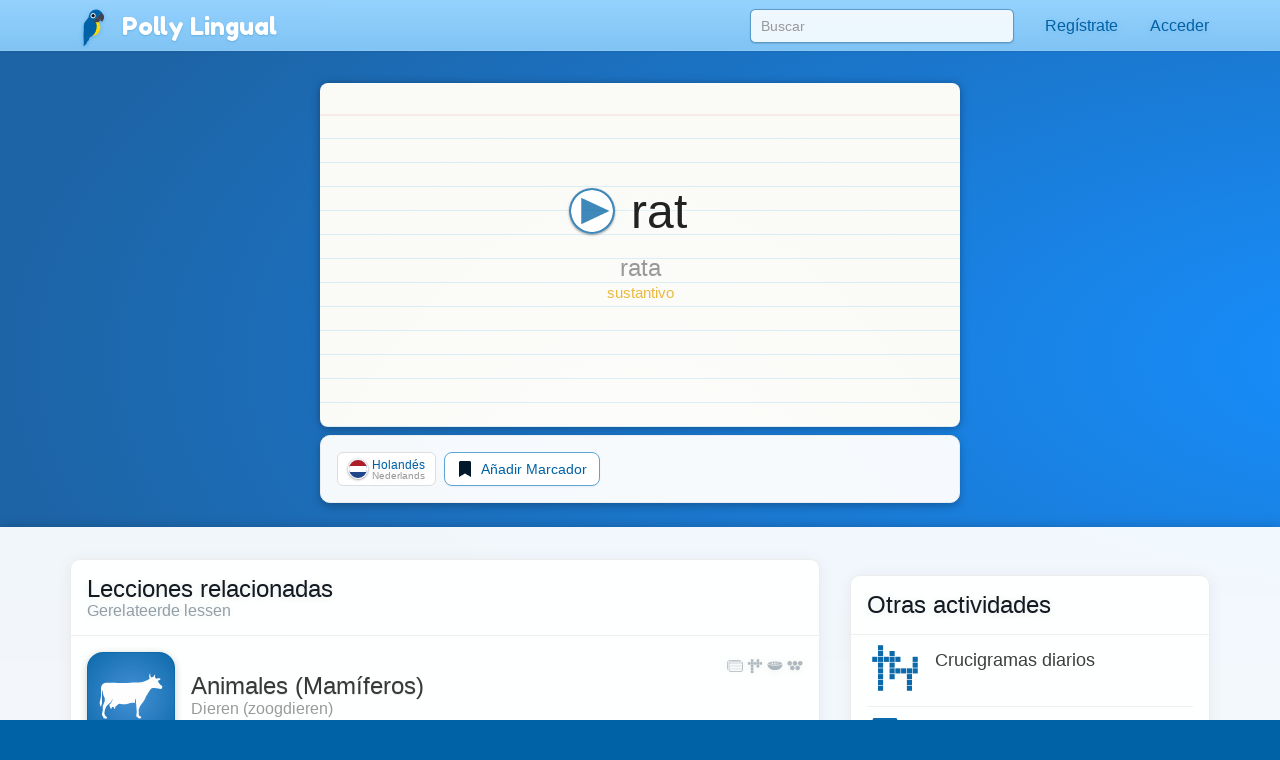

--- FILE ---
content_type: text/html;charset=UTF-8
request_url: https://pollylingu.al/api/nl/es/subject_pronouns/
body_size: 60
content:
[{"id":163048,"string":"het","transliteration":null,"audio":"019_nl201412.mp3","language_id":16,"status":"active","type_id":3,"gender_id":3,"number_id":1,"case_id":12,"category_id":3,"verbform_id":null,"person_id":3,"context_id":null,"condition_id":17,"form_id":null,"region_id":null,"deixis_id":null,"notes":null,"position":999},{"id":163044,"string":"u","transliteration":null,"audio":"016_nl201412.mp3","language_id":16,"status":"active","type_id":3,"gender_id":null,"number_id":3,"case_id":12,"category_id":3,"verbform_id":null,"person_id":2,"context_id":1,"condition_id":18,"form_id":null,"region_id":null,"deixis_id":null,"notes":null,"position":999},{"id":163044,"string":"u","transliteration":null,"audio":"016_nl201412.mp3","language_id":16,"status":"active","type_id":3,"gender_id":null,"number_id":1,"case_id":12,"category_id":3,"verbform_id":null,"person_id":2,"context_id":1,"condition_id":18,"form_id":null,"region_id":null,"deixis_id":null,"notes":null,"position":999},{"id":163044,"string":"u","transliteration":null,"audio":"016_nl201412.mp3","language_id":16,"status":"active","type_id":3,"gender_id":null,"number_id":3,"case_id":12,"category_id":3,"verbform_id":null,"person_id":2,"context_id":1,"condition_id":17,"form_id":null,"region_id":null,"deixis_id":null,"notes":null,"position":999},{"id":163044,"string":"u","transliteration":null,"audio":"016_nl201412.mp3","language_id":16,"status":"active","type_id":3,"gender_id":null,"number_id":1,"case_id":12,"category_id":3,"verbform_id":null,"person_id":2,"context_id":1,"condition_id":17,"form_id":null,"region_id":null,"deixis_id":null,"notes":null,"position":999},{"id":163572,"string":"je","transliteration":null,"audio":"293_nl201412.mp3","language_id":16,"status":"active","type_id":3,"gender_id":null,"number_id":1,"case_id":12,"category_id":3,"verbform_id":null,"person_id":2,"context_id":2,"condition_id":18,"form_id":null,"region_id":null,"deixis_id":null,"notes":null,"position":999},{"id":163572,"string":"je","transliteration":null,"audio":"293_nl201412.mp3","language_id":16,"status":"active","type_id":3,"gender_id":null,"number_id":3,"case_id":12,"category_id":3,"verbform_id":null,"person_id":2,"context_id":2,"condition_id":18,"form_id":null,"region_id":null,"deixis_id":null,"notes":null,"position":999},{"id":163043,"string":"jij","transliteration":null,"audio":"015_nl201412.mp3","language_id":16,"status":"active","type_id":3,"gender_id":null,"number_id":1,"case_id":12,"category_id":3,"verbform_id":null,"person_id":2,"context_id":2,"condition_id":17,"form_id":null,"region_id":null,"deixis_id":null,"notes":null,"position":999},{"id":163047,"string":"zij","transliteration":null,"audio":"018_nl201412.mp3","language_id":16,"status":"active","type_id":3,"gender_id":3,"number_id":3,"case_id":12,"category_id":3,"verbform_id":null,"person_id":3,"context_id":null,"condition_id":17,"form_id":null,"region_id":null,"deixis_id":null,"notes":null,"position":999},{"id":163047,"string":"zij","transliteration":null,"audio":"018_nl201412.mp3","language_id":16,"status":"active","type_id":3,"gender_id":2,"number_id":1,"case_id":12,"category_id":3,"verbform_id":null,"person_id":3,"context_id":null,"condition_id":17,"form_id":null,"region_id":null,"deixis_id":null,"notes":null,"position":999},{"id":163042,"string":"ik","transliteration":null,"audio":"014_nl201412.mp3","language_id":16,"status":"active","type_id":3,"gender_id":null,"number_id":1,"case_id":12,"category_id":3,"verbform_id":null,"person_id":1,"context_id":null,"condition_id":17,"form_id":null,"region_id":null,"deixis_id":null,"notes":null,"position":999},{"id":163046,"string":"hij","transliteration":null,"audio":"017_nl201412.mp3","language_id":16,"status":"active","type_id":3,"gender_id":1,"number_id":1,"case_id":12,"category_id":3,"verbform_id":null,"person_id":3,"context_id":null,"condition_id":17,"form_id":null,"region_id":null,"deixis_id":null,"notes":null,"position":999},{"id":163051,"string":"jullie","transliteration":null,"audio":"021_nl201412.mp3","language_id":16,"status":"active","type_id":3,"gender_id":null,"number_id":3,"case_id":12,"category_id":3,"verbform_id":null,"person_id":2,"context_id":2,"condition_id":17,"form_id":null,"region_id":null,"deixis_id":null,"notes":null,"position":999},{"id":163574,"string":"'t","transliteration":null,"audio":"295_nl201412.mp3","language_id":16,"status":"active","type_id":3,"gender_id":3,"number_id":1,"case_id":12,"category_id":3,"verbform_id":null,"person_id":3,"context_id":null,"condition_id":18,"form_id":null,"region_id":null,"deixis_id":null,"notes":null,"position":999},{"id":163570,"string":"ze","transliteration":null,"audio":"291_nl201412.mp3","language_id":16,"status":"active","type_id":3,"gender_id":2,"number_id":1,"case_id":12,"category_id":3,"verbform_id":null,"person_id":3,"context_id":null,"condition_id":18,"form_id":null,"region_id":null,"deixis_id":null,"notes":null,"position":999},{"id":163570,"string":"ze","transliteration":null,"audio":"291_nl201412.mp3","language_id":16,"status":"active","type_id":3,"gender_id":null,"number_id":3,"case_id":12,"category_id":3,"verbform_id":null,"person_id":3,"context_id":null,"condition_id":18,"form_id":null,"region_id":null,"deixis_id":null,"notes":null,"position":999},{"id":163049,"string":"wij","transliteration":null,"audio":"020_nl201412.mp3","language_id":16,"status":"active","type_id":3,"gender_id":null,"number_id":3,"case_id":12,"category_id":3,"verbform_id":null,"person_id":1,"context_id":null,"condition_id":17,"form_id":null,"region_id":null,"deixis_id":null,"notes":null,"position":999},{"id":163575,"string":"we","transliteration":null,"audio":"296_nl201412.mp3","language_id":16,"status":"active","type_id":3,"gender_id":null,"number_id":3,"case_id":12,"category_id":3,"verbform_id":null,"person_id":1,"context_id":null,"condition_id":18,"form_id":null,"region_id":null,"deixis_id":null,"notes":null,"position":999},{"id":163573,"string":"-ie","transliteration":null,"audio":"294_nl201412.mp3","language_id":16,"status":"active","type_id":3,"gender_id":1,"number_id":1,"case_id":12,"category_id":3,"verbform_id":null,"person_id":3,"context_id":null,"condition_id":18,"form_id":null,"region_id":null,"deixis_id":null,"notes":null,"position":999},{"id":163571,"string":"'k","transliteration":null,"audio":"292_nl201412.mp3","language_id":16,"status":"active","type_id":3,"gender_id":null,"number_id":1,"case_id":12,"category_id":3,"verbform_id":null,"person_id":1,"context_id":null,"condition_id":18,"form_id":null,"region_id":null,"deixis_id":null,"notes":null,"position":999}]